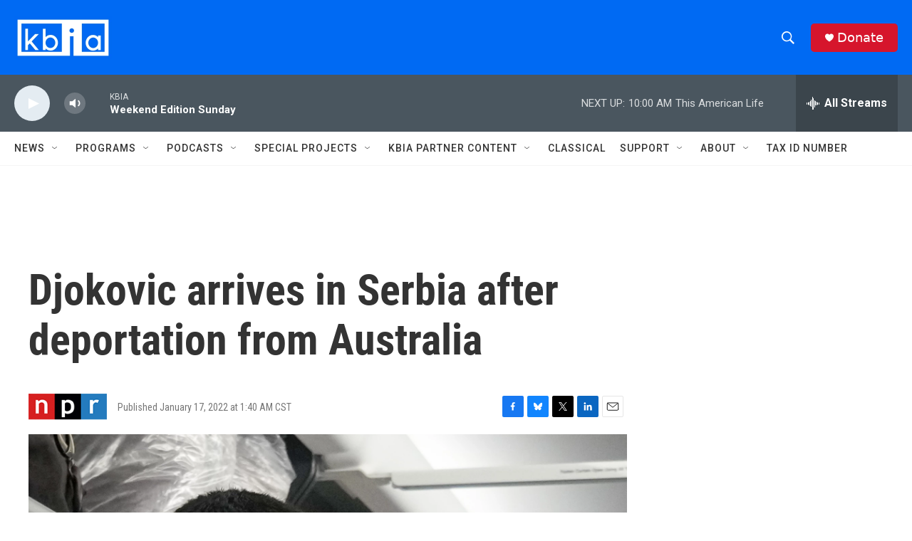

--- FILE ---
content_type: text/html; charset=utf-8
request_url: https://www.google.com/recaptcha/api2/aframe
body_size: 268
content:
<!DOCTYPE HTML><html><head><meta http-equiv="content-type" content="text/html; charset=UTF-8"></head><body><script nonce="OyX7bInRw__nZ0WXvfbsBQ">/** Anti-fraud and anti-abuse applications only. See google.com/recaptcha */ try{var clients={'sodar':'https://pagead2.googlesyndication.com/pagead/sodar?'};window.addEventListener("message",function(a){try{if(a.source===window.parent){var b=JSON.parse(a.data);var c=clients[b['id']];if(c){var d=document.createElement('img');d.src=c+b['params']+'&rc='+(localStorage.getItem("rc::a")?sessionStorage.getItem("rc::b"):"");window.document.body.appendChild(d);sessionStorage.setItem("rc::e",parseInt(sessionStorage.getItem("rc::e")||0)+1);localStorage.setItem("rc::h",'1769955394160');}}}catch(b){}});window.parent.postMessage("_grecaptcha_ready", "*");}catch(b){}</script></body></html>